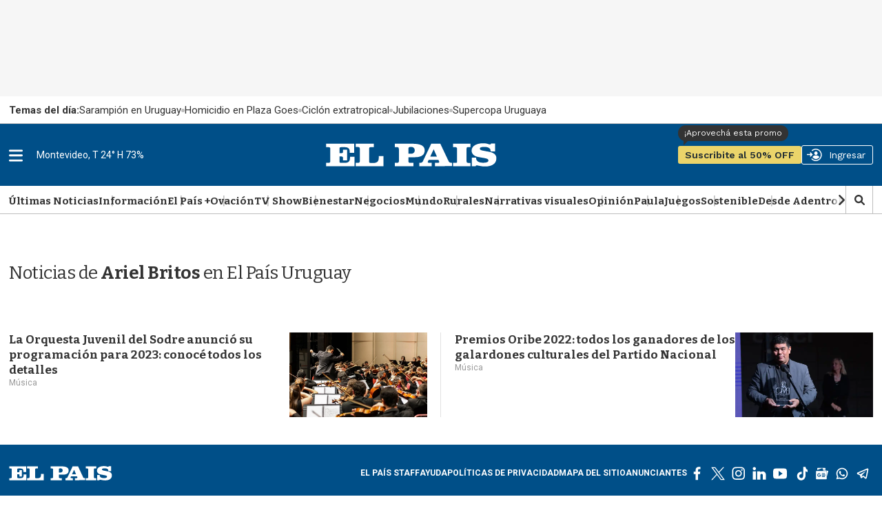

--- FILE ---
content_type: text/html
request_url: https://api.ironfunnel.com/globalid?pixel=bqw0an&visitor=4b315b38-240a-4703-8a15-cb35069e802d_temp
body_size: 19
content:

            <!DOCTYPE html>
            <html lang="en">
            <head>
                <meta charset="UTF-8">
                <meta name="viewport" content="width=device-width, initial-scale=1.0">
                <title>IF</title>
            </head>            
            <body>
                <script>
                    window.onload = function() {
                        window.parent.postMessage('4b315b38-240a-4703-8a15-cb35069e802d', '*');
                    };
                </script>
            </body>
            </html>
        

--- FILE ---
content_type: text/html
request_url: https://api.ironfunnel.com/globalid?pixel=bqw0an&visitor=4631852a-1df5-4ab2-a9e7-7e86478c72c2_temp
body_size: -99
content:

            <!DOCTYPE html>
            <html lang="en">
            <head>
                <meta charset="UTF-8">
                <meta name="viewport" content="width=device-width, initial-scale=1.0">
                <title>IF</title>
            </head>            
            <body>
                <script>
                    window.onload = function() {
                        window.parent.postMessage('4b315b38-240a-4703-8a15-cb35069e802d', '*');
                    };
                </script>
            </body>
            </html>
        

--- FILE ---
content_type: application/javascript; charset=utf-8
request_url: https://fundingchoicesmessages.google.com/f/AGSKWxUr6pnO8s2enDqBYJFBkxlUmlmuZF45u9xVpavRrhroobvFBAinNj-oyxheDbhCV01JhpKW1mjvFk_S4mOYZHuANMCBRIjqtDOyaa_JdYFhdFreD008HN55dTyszf_Cl74Ez4YjFearEbI1um72Oh6aviG8zS3viz0kE1jHc1cjwohrq7AouUPw67tU/_/flag_ads./ad_manager.-right-ad./ads.min.js/adspi.
body_size: -1287
content:
window['9c9e344d-fede-414d-ba9d-39a6a9c5dc11'] = true;

--- FILE ---
content_type: text/plain;charset=UTF-8
request_url: https://c.pub.network/v2/c
body_size: -112
content:
1ee14b79-a4c9-49bb-b614-2cbd53d0b613

--- FILE ---
content_type: text/plain;charset=UTF-8
request_url: https://c.pub.network/v2/c
body_size: -263
content:
9bf684ce-14bf-4d1f-bcf7-cd9df1834b3b